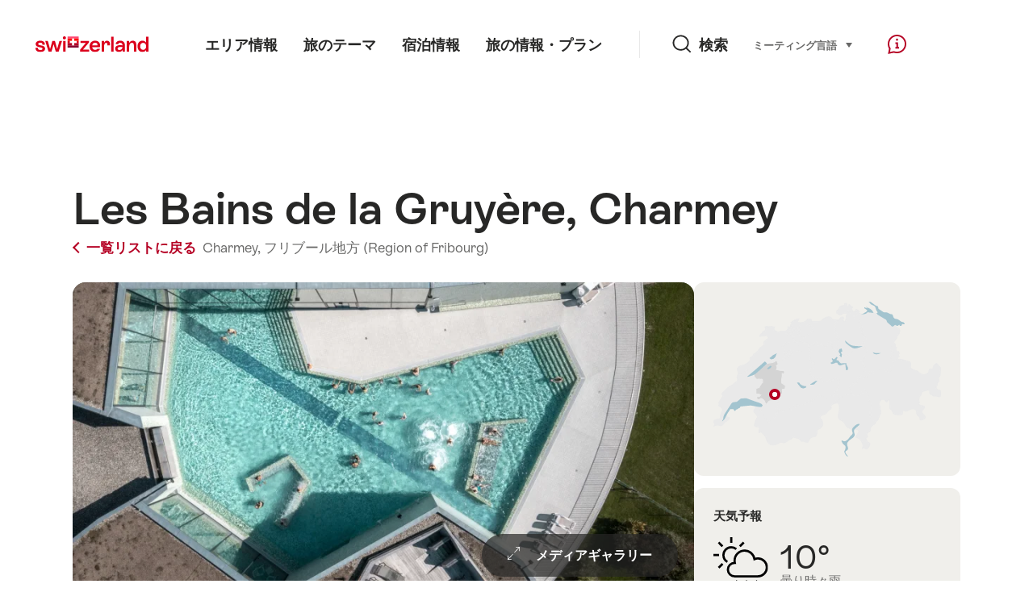

--- FILE ---
content_type: text/html;charset=UTF-8
request_url: https://sospo.myswitzerland.com/lakesides-swimming-pools-ja/les-bains-de-la-gruyere-charmey-1057/
body_size: 15740
content:
<!DOCTYPE html>
<html class="no-js" dir="ltr" itemscope lang="ja">
<head>
    <meta charset="utf-8">
    <meta content="width=device-width, initial-scale=1.0" name="viewport">
    <meta content="app-id=588419227" name="apple-itunes-app">
    <meta content="app-id=com.myswitzerland.familyapp&amp;hl=de" name="google-play-app">

    <!-- Google Tag Manager -->
    <script>
  (function(w, d, s, l, i) {
    w[l] = w[l] || [];w[l].push({
      'gtm.start' : new Date().getTime(),
      event : 'gtm.js'
    });
    var f = d.getElementsByTagName(s)[0],
      j = d.createElement(s),
      dl = l != 'dataLayer' ? '&l=' + l : '';
    j.async = true;
    j.src = 'https://www.googletagmanager.com/gtm.js?id=' + i + dl;f.parentNode.insertBefore(j, f);
  })(window, document, 'script', 'dataLayer', 'GTM-K3Q6QXG');
</script>
    <!-- End Google Tag Manager -->

    <meta content="/assets/img/graphics/mstile-310x310.png" name="msapplication-TileImage">
    <link href="/assets/img/graphics/favicon-16x16.png" rel="icon" sizes="16x16" type="image/png">
    <link href="/assets/img/graphics/favicon-32x32.png" rel="icon" sizes="32x32" type="image/png">
    <link href="/assets/img/graphics/favicon-96x96.png" rel="icon" sizes="96x96" type="image/png">
    <link href="/assets/img/graphics/android-icon-192x192.png" rel="icon" sizes="192x192" type="image/png">
    <link href="/assets/img/graphics/apple-touch-icon-180x180.png" rel="apple-touch-icon" sizes="180x180" type="image/png">
    <link as="font" crossorigin href="/assets/fonts/STAllegra-Semibold.woff2" rel="preload" type="font/woff2">
    <link as="font" crossorigin href="/assets/fonts/STAllegra-Regular.woff2" rel="preload" type="font/woff2">

    <title>Les Bains de la Gruyère, Charmey, Charmey: Water temperature &amp; weather | スイス政府観光局</title>
    <meta content="Current information on temperatures, prices, opening hours and infrastructure for Les Bains de la Gruyère, Charmey" name="description">

    
    <meta name="robots" content="index, follow">
    <!-- Open Graph data -->
    <meta content="article" property="og:type">
    <meta property="og:title">
    <meta content="Current information on temperatures, prices, opening hours and infrastructure for Les Bains de la Gruyère, Charmey" property="og:description">
    <!-- Schema.org markup for Google+ -->
    <meta itemprop="name">
    <meta content="Current information on temperatures, prices, opening hours and infrastructure for Les Bains de la Gruyère, Charmey" itemprop="description">
    <!-- Twitter Card data -->
    <meta content="summary" name="twitter:card">
    <meta name="twitter:title">
    <meta content="Current information on temperatures, prices, opening hours and infrastructure for Les Bains de la Gruyère, Charmey" name="twitter:description">

    <script id="svgicons-script">
  (function (url, revision) {
    var storage = window.localStorage || {};
    if (!storage.svgicons || storage.svgicons_revision != revision) {
      document.write('<link rel="preload as="image" data-revision="' + revision + '" href="' + url + '" id="svgicons">');
    } else {
      document.write('<meta name="svgicons" data-revision="' + revision + '" content="' + url + '" id="svgicons">');
    }
  })( "/assets/img/svg-sprite.svg", '394faaf041a0d50e82b4484d91e7cbd53792b4c9bf06cd4ddf13a7dc655d3065');

  // The revision (second parameter) should change whenever the svg sprite (json) changes.
  // e.g. you can use the modification timestamp of the json file.
</script>

    <script>
  window.app_config = {
    language: document.querySelector("html").getAttribute("lang"),
    assetsDirectory: "/assets",
    locale: {
      watchlist: {
        storage: "watchlist",
        defaultName: "",
        removed: "\u304A\u6C17\u306B\u5165\u308A\u306F\u524A\u9664\u3055\u308C\u307E\u3057\u305F"
      },
      autocomplete: {
        selected: "",
        complete: "\u3042\u306A\u305F\u306E\u9078\u629E: ${value}.",
        found: "",
        notfound: "\u9069\u5207\u306A\u63D0\u6848\u306F\u898B\u3064\u304B\u308A\u307E\u305B\u3093\u3067\u3057\u305F\u3002"
      },
      date: {
        "date-picker-instruction": "\u77E2\u5370\u30AD\u30FC\u3067\u65E5\u4ED8\u3092\u9078\u629E",
        firstDayOfWeek: 1,
        dateFormat: null,
        today: "Today",
        disabled: "\u5229\u7528\u3067\u304D\u307E\u305B\u3093\u3002",
        "prev-month": "\u4E00\u30F6\u6708\u5F8C",
        "next-month": "\u4E00\u30F6\u6708\u524D",
        months: [
          "\u4E00\u6708",
          "\u4E8C\u6708",
          "\u30DE\u30FC\u30C1",
          "April",
          "\u4E94\u6708",
          "\u516D\u6708",
          "\u4E03\u6708",
          "August",
          "\u4E5D\u6708",
          "\u516B\u6708",
          "\u5341\u4E00\u6708",
          "\u5341\u4E8C\u6708"
        ],
        monthsShort: [
          "Jan",
          "Feb",
          "\u30DE\u30FC\u30C1",
          "Apr",
          "May",
          "Jun",
          "Jul",
          "Aug",
          "Sep",
          "Oct",
          "\u5341\u4E00\u6708",
          "\u5341\u4E8C\u6708"
        ],
        weekdays: [
          "\u65E5\u66DC",
          "\u6708\u66DC",
          "\u706B\u66DC",
          "\u6C34\u66DC",
          "\u6728\u66DC",
          "\u91D1\u66DC",
          "\u571F\u66DC"
        ],
        weekdaysShort: [
          "\u65E5\u66DC",
          "\u6708\u66DC",
          "\u706B\u66DC",
          "\u6C34\u66DC",
          "\u6728\u66DC",
          "\u91D1\u66DC",
          "\u571F\u66DC"
        ]
      },
      formerrors: {
        required: "",
        email: "",
        url: "",
        tel: "{label}' \uFF1A\u6B63\u3057\u3044\u96FB\u8A71\u756A\u53F7\u3067\u306F\u3042\u308A\u307E\u305B\u3093\u3002\u534A\u89D2\u82F1\u6570\u3067\u5165\u529B\u304F\u3060\u3055\u3044\u3002",
        maxLength: "",
        minLength: "",
        equal: "",
        custom: ""
      },
      geolocation: {
        PERMISSION_DENIED: 'Der Benutzer hat die Ermittlung der Position nicht erlaubt.',
        POSITION_UNAVAILABLE: 'Die Position ist nicht verfügbar.',
        TIMEOUT: 'Das Zeitlimit für die Ermittlung der Position wurde überschritten.',
        UNKNOWN_ERROR: 'Unbekannter Fehler bei der Ermittlung der Position.'
      },
      map: {
        "copyright-swisstopo": "Geodaten © swisstopo"
      },
      weather: {
        w1: "\u6674\u308C",
        w2: "\u6674\u308C\u6642\u3005\u9727",
        w3: "\u66C7\u308A",
        w4: "\u66C7\u308A\u6642\u3005\u96E8",
        w5: "\u66C7\u308A\u6642\u3005\u96F7\u96E8",
        w6: "\u66C7\u308A\u6642\u3005\u96EA",
        w7: "\u66C7\u308A\u6642\u3005\u96F7\u96E8",
        w8: "\u66C7\u308A\u6642\u3005\u307F\u305E\u308C",
        w9: "\u66C7\u308A\u6642\u3005\u96F7\u96E8",
        w10: "\u6642\u3005\u66C7\u308A",
        w11: "\u6642\u3005\u66C7\u308A\u307E\u305F\u306F\u96E8",
        w12: "\u6642\u3005\u66C7\u308A\u307E\u305F\u306F\u96F7\u96E8",
        w13: "\u6642\u3005\u66C7\u308A\u307E\u305F\u306F\u96EA",
        w14: "\u6642\u3005\u66C7\u308A\u307E\u305F\u306F\u51AC\u5D50",
        w15: "\u6642\u3005\u66C7\u308A\u307E\u305F\u306F\u307F\u305E\u308C",
        w16: "\u6642\u3005\u66C7\u308A\u307E\u305F\u306F\u51AC\u5D50",
        w17: "\u9727",
        w18: "\u66C7\u308A",
        w19: "\u66C7\u308A",
        w20: "\u66C7\u308A\u307E\u305F\u306F\u96E8",
        w21: "\u66C7\u308A\u307E\u305F\u306F\u96EA",
        w22: "\u66C7\u308A\u307E\u305F\u306F\u307F\u305E\u308C",
        w23: "\u6FC0\u3057\u3044\u96E8",
        w24: "\u6FC0\u3057\u3044\u96EA",
        w25: "\u66C7\u308A\u307E\u305F\u306F\u5C0F\u96E8",
        w26: "\u66C7\u308A\u307E\u305F\u306F\u96F7\u96E8",
        w27: "\u66C7\u308A\u307E\u305F\u306F\u96EA",
        w28: "\u66C7\u308A\u307E\u305F\u306F\u51AC\u5D50",
        w29: "\u66C7\u308A\u307E\u305F\u306F\u307F\u305E\u308C",
        w30: "\u66C7\u308A\u307E\u305F\u306F\u51AC\u5D50"
      },
      overlay: {
        closeButton: 'Overlay schliessen',
        iframeNotAccessible: 'Dieses Element ist nicht barrierefrei zugänglich.'
      }
    },
    google: {
      maps: {
        key: "AIzaSyCYlPxaWedZYP-fURKWamK6rtJb24LIiCo"
      }
    },
    algolia: {
      app: "LMQVZQEU2J",
      key: "913f352bafbf1fcb6735609f39cc7399",
      index: "myst_ja",
      searchResultsUrl: "//www.myswitzerland.com/ja/search",
      facetTypes: {
        Accommodation: "Accommodation",
        Art: "\u30A2\u30FC\u30C8",
        Climate_Overview_Page: "\u6C17\u5019",
        Default_Page: "\u30DA\u30FC\u30B8",
        Event: "Event",
        Experience: "\u5229\u5BB3\u95A2\u4FC2",
        Finder_Page: "\u30D5\u30A3\u30EB\u30BF\u30FC\u30DA\u30FC\u30B8",
        Food: "\u30D5\u30FC\u30C9\uFF06\u30C9\u30EA\u30F3\u30AF",
        Form: "\u5F62\u614B",
        Home_Page: "\u30DB\u30FC\u30E0\u30DA\u30FC\u30B8",
        Info_Overview_Page: "\u3058\u3087\u3046\u307B\u3046\r\n",
        Info_Section_Page: "\u3058\u3087\u3046\u307B\u3046",
        Info: "Page",
        Landing_Page: "\u30DA\u30FC\u30B8",
        News: "\u30CB\u30E5\u30FC\u30B9",
        Offer: "\u7279\u5225\u5546\u54C1\u30FB\u30B5\u30FC\u30D3\u30B9",
        Organisation: "Organisation",
        Place: "\u573A\u6240",
        Planning_Information: "Planning Information",
        Recipe: "\u4F5C\u308A\u65B9",
        Restaurant: "\u98F2\u98DF\u5E97",
        Root_Page: "\u30DA\u30FC\u30B8",
        Route: "\u7D4C\u8DEF",
        Storytelling_Page: "Story",
        Touristic_Object_Overview_Page: "Touristic objects overview",
        Whitelabel_Page: "\u30D1\u30FC\u30C8\u30CA\u30FC",
      }
    },
    guidle: {
      apiPois: 'https://www.guidle.com/m_ekUNmn/Schweiz-Tourismus/Webcams/?language={lang}',
      apiDetail: 'https://www.guidle.com/m_ekUNmn/Schweiz-Tourismus/Webcams/?templateVariant=json&offerIds={id}&language={lang}',
      apiHistory: 'https://www.guidle.com/api/rest/2.0/webcam/historic-pictures/{id}'
    }
  }
</script>

<script async src="https://www.googletagservices.com/tag/js/gpt.js"></script>
    <script>
  if (window.matchMedia && window.matchMedia('(prefers-color-scheme: dark)').matches) {
    const darkStyles = "/assets/css/ui-dark.css?d673430d1f20ac2969c0355a760faf7121ac19427cb1d0f9dfcc641b0f7e230e";
    document.write(`<link href="${darkStyles}" rel="stylesheet">`);
  } else {
    const styles = "/assets/css/ui.css?ae9b86d705dfc488a6f403346e2bd218b37ba8e8604f86f4ab5a6a3c16706cdc";
    document.write(`<link href="${styles}" rel="stylesheet">`);
  }
</script>
<noscript>
    <link rel="stylesheet" href="/assets/css/ui.css?ae9b86d705dfc488a6f403346e2bd218b37ba8e8604f86f4ab5a6a3c16706cdc">
</noscript>

</head>

<body>
<noscript>
    <iframe src="https://www.googletagmanager.com/ns.html?id=GTM-K3Q6QXG" height="0" width="0" style="display:none;visibility:hidden"></iframe>
</noscript>

<div id="body">
    <header class="Header" data-js-autobreak="small" data-js-nav id="Header">
    <p aria-level="1" class="visuallyhidden" role="heading">myswitzerland.com に移動します。</p>
    <nav aria-describedby="Skiplinks--h2" class="Skiplinks" data-js-skiplinks id="Skiplinks">
        <h2 class="visuallyhidden" id="Skiplinks--h2">クイックナビゲーション</h2>
        <ul>
            <li><a accesskey="1" href="#main-content" title="[ALT + 1]">内容</a></li>
            <li><a accesskey="2" href="/" title="[ALT + 2]">ホームページ</a></li>
            <li><a accesskey="3" href="#headermainnav" title="[ALT + 3]">航法</a></li>
            <li><a accesskey="4" href="#TO_BE_DEFINED" title="[ALT + 4]">Sitemap</a></li>
            <li><a accesskey="5" aria-expanded="false" data-flyout='{"focusInside":"input"}' data-js-flyout href="#searchOverlay" title="[ALT + 5]">ダイレクト検索</a></li>
        </ul>
    </nav>

    <div class="Overlay is-collapsed" data-flyout='{"syncstate":{"html, body":"is-overlaid"},"openAnimated":true,"closeAnimated":true,"arrowElements":false,"history":"searchOverlay"}' id="searchOverlay">
        <button class="Overlay--close" data-flyout-el="close" type="button">
            <span class="visuallyhidden">ナビゲーションを閉じる</span>
        </button>
        <div class="Overlay--content">
            <div class="Search" data-imageconfig="w_{w},h_{h},c_fill,g_auto,f_auto,q_auto,e_sharpen:50/" data-imagepath="https://media.myswitzerland.com/image/fetch/" data-js-search data-minlength="2" data-path="https://www.myswitzerland.com/ja">
    <div class="js-search--app">
        <script type="application/json">
            {
                "searchLegend": "検索",
                "placeholder": "キーワードを入力",
                "searchButton": "検索",
                "resultsFound": "件",
                "showAll": "Show all",
                "showPage": "ページを表示する"
            }
        </script>
    </div>
</div>

        </div>
        <button class="FocusOnly" data-flyout-el="close" type="button">ナビゲーションを閉じる</button>
    </div>

    <div class="Header--nav is-hidden-mobilenav" data-js-autobreak="small">
        <div class="Header--nav--logo">
            <a class="HeaderLogo" href="//www.myswitzerland.com/ja/" id="headerlogo" title="MySwitzerland">
    <span class="HeaderLogo--picto Icon" data-picto="logo-switzerland-flag">
        <svg aria-hidden="true"><use xlink:href="#picto-logo-switzerland-flag"></use></svg>
    </span>
</a>


        </div>

        <div class="Header--navLeft">
            <div class="Header--nav--main ResponsiveHolder" data-js-responsive-content='{"target":"headermainnav","breakpoint":"tablet-portrait","type":"above"}'>
                <nav class="HeaderMainNav" id="headermainnav">
                    <h2 class="visuallyhidden">Main navigation</h2>
                    <ul class="HeaderMainNav--list">
                        <li><a class="HeaderMainNav--link" href="https://www.myswitzerland.com/ja/destinations/"> <span class="HeaderMainNav--link--text">エリア情報</span></a></li>
                        <li><a class="HeaderMainNav--link" href="https://www.myswitzerland.com/ja/interests/"> <span class="HeaderMainNav--link--text">旅のテーマ</span></a></li>
                        <li><a class="HeaderMainNav--link" href="https://www.myswitzerland.com/ja/accommodation/"> <span class="HeaderMainNav--link--text">宿泊情報</span></a></li>
                        <li><a class="HeaderMainNav--link" href="https://www.myswitzerland.com/ja/planning/"> <span class="HeaderMainNav--link--text">旅の情報・プラン</span></a></li>
                    </ul>
                </nav>
            </div>
        </div>
        <div class="Header--nav--services" data-hidden="true" data-js-collapsible='{"group":"subnav","syncstate":{".Header--nav":"is-servicenav-open"}}' id="headerservicenavcontainer">
            <h2 class="visuallyhidden">検索</h2>
            <a aria-expanded="false" class="HeaderSearch" data-flyout-target="searchOverlay" data-flyout='{"focusInside":"input"}' data-js-flyout href="#searchOverlay">
                <span class="Icon" data-picto="service-search">
                    <svg aria-hidden="true"><use xlink:href="#picto-service-search"></use></svg>
                </span>
                <span class="HeaderSearch--text">検索</span>
            </a>
        </div>
        <div class="Header--nav--meta ResponsiveHolder" data-js-responsive-content='{"target":"headermetanav","breakpoint":"tablet-portrait","type":"above"}'>
            <div class="HeaderMetaNav" id="headermetanav">
    <h2 class="visuallyhidden">言語、地域、重要なリンク</h2>
    <ul class="HeaderMetaNav--list">
        <li class="HeaderMetaNav--item">
            <a class="" href="https://www.myswitzerland.com/meetings/"> ミーティング </a>
        </li>

        <li class="HeaderMetaNav--item">
            <div class="Flyout HeaderMetaNav--languages bottom">
                <a href="#u86" class="Flyout--trigger" data-js-flyout="true" aria-controls="u86" aria-expanded="false">
                    <span class="Icon before inline" data-picto="globe">
                        <svg aria-hidden="true"><use xlink:href="#picto-globe"></use></svg>
                    </span>
                    言語
                    <span class="visuallyhidden">選択 (クリックして表示)</span>
                </a>
                <div class="Flyout--content is-collapsed" id="u86">
                    <div class="Flyout--content--inner" data-js-selfalign>
                        <div class="HeaderMetaNav--languages">
    <ul class="LinkList menu">
        
        <li>
            <a class="Link black small" href="https://sospo.myswitzerland.com/badewetter/les-bains-de-la-gruyere-charmey-1057/">Deutsch</a>
        </li>
        
        <li>
            <a class="Link black small" href="https://sospo.myswitzerland.com/lakesides-swimming-pools/les-bains-de-la-gruyere-charmey-1057/">English</a>
        </li>
        
        <li>
            <a class="Link black small" href="https://sospo.myswitzerland.com/meteo-des-plages/les-bains-de-la-gruyere-charmey-1057/">Français</a>
        </li>
        
        <li>
            <a class="Link black small" href="https://sospo.myswitzerland.com/temperature-balneari/les-bains-de-la-gruyere-charmey-1057/">Italiano</a>
        </li>
        
        <li>
            <a class="Link black small" href="https://sospo.myswitzerland.com/zonas-de-bano/les-bains-de-la-gruyere-charmey-1057/">Español</a>
        </li>
        
        <li>
            <a class="Link black small" href="https://sospo.myswitzerland.com/zwemweer/les-bains-de-la-gruyere-charmey-1057/">Nederlands</a>
        </li>
        
        <li>
            <a class="Link black small" href="https://sospo.myswitzerland.com/lakesides-swimming-pools-pt/les-bains-de-la-gruyere-charmey-1057/">Português</a>
        </li>
        
        <li>
            <a class="Link black small" href="https://sospo.myswitzerland.com/jeziora-baseny/les-bains-de-la-gruyere-charmey-1057/">Polski</a>
        </li>
        
        <li>
            <a class="Link black small" href="https://sospo.myswitzerland.com/lakesides-swimming-pools-ru/les-bains-de-la-gruyere-charmey-1057/">Русский</a>
        </li>
        
        <li>
            <a class="Link black small" href="https://sospo.myswitzerland.com/lakesides-swimming-pools-zh/les-bains-de-la-gruyere-charmey-1057/">中文简体</a>
        </li>
        
        <li>
            <a class="Link black small is-active" href="https://sospo.myswitzerland.com/lakesides-swimming-pools-ja/les-bains-de-la-gruyere-charmey-1057/">日本語</a>
        </li>
        
        <li>
            <a class="Link black small" href="https://sospo.myswitzerland.com/lakesides-swimming-pools-zo/les-bains-de-la-gruyere-charmey-1057/">中文繁体</a>
        </li>
        
        <li>
            <a class="Link black small" href="https://sospo.myswitzerland.com/lakesides-swimming-pools-ko/les-bains-de-la-gruyere-charmey-1057/">한국어</a>
        </li>
        
        <li>
            <a class="Link black small" href="https://sospo.myswitzerland.com/lakesides-swimming-pools-ar/les-bains-de-la-gruyere-charmey-1057/">العربية</a>
        </li>
    </ul>
</div>

                        
                        <button class="FocusOnly" data-flyout-el="close" type="button">近い言語</button>
                    </div>
                </div>
            </div>
        </li>
    </ul>
</div>

        </div>
        <nav class="HeaderServiceNav">
            <h2 class="visuallyhidden">Service Navigation</h2>
            <ul class="HeaderServiceNav--list">
                <li>
                    <a href="//help.myswitzerland.com/hc/" class="HeaderServiceNav--link" data-js-tooltip="bottom compact t-xxs t-red t-bold" title="ヘルプ＆コンタクト">
                        <span class="Icon red" data-picto="service-contact">
                            <svg aria-hidden="true"><use xlink:href="#picto-service-contact"></use></svg>
                        </span>
                        <span class="visuallyhidden">ヘルプ＆コンタクト</span>
                    </a>
                </li>
                <li class="is-visible-tablet-portrait">
                    <a href="" class="HeaderServiceNav--link" data-js-tooltip="bottom compact t-xxs t-red t-bold" title="辺り">
                        <span class="Icon red" data-picto="service-around-me">
                            <svg aria-hidden="true"><use xlink:href="#picto-service-around-me"></use></svg>
                        </span>
                        <span class="visuallyhidden">辺り</span>
                    </a>
                </li>
            </ul>
        </nav>
    </div>
    <div class="HeaderMobile" data-js-autobreak="small">
    <div class="HeaderMobile--header">
        <a class="HeaderLogo" href="//www.myswitzerland.com/ja/" id="headerlogo" title="MySwitzerland">
    <span class="HeaderLogo--picto Icon" data-picto="logo-switzerland-flag">
        <svg aria-hidden="true"><use xlink:href="#picto-logo-switzerland-flag"></use></svg>
    </span>
</a>



        <button aria-controls="mobilenav" aria-expanded="false" class="HeaderMobile--toggle" data-js-flyout>
            <span class="HeaderMobile--toggle--label"> メニュー <span class="visuallyhidden">ナビゲーションを開く</span>
            </span>
        </button>
    </div>
    <div class="HeaderMobile--nav is-collapsed" data-flyout='{"syncstate":{"#Header, html":"is-mobile-open"},"closeAnimated":true,"arrowElements":"[aria-controls], a[href]"}' id="mobilenav">
        <div class="HeaderMobile--nav--main">
            <div class="HeaderMobile--nav--head">
                <button class="HeaderMobile--nav--close" data-flyout-el="close">
                    <span class="visuallyhidden">ナビゲーションを閉じる</span>
                </button>
                <h2 class="visuallyhidden">検索</h2>
<a aria-expanded="false" class="HeaderSearch" data-flyout='{"focusInside":"input","syncstate":{".HeaderMobile--nav":"is-search-open"},"openAnimated":true,"closeAnimated":true}' data-js-flyout href="#searchOverlay">
    <span class="Icon" data-picto="service-search">
        <svg aria-hidden="true"><use xlink:href="#picto-service-search"></use></svg>
    </span>
    <span class="HeaderSearch--text">検索</span>
</a>

            </div>
            <div class="HeaderMobile--nav--body">
                <nav class="HeaderMobileMainNav">
                    <h2 class="visuallyhidden">Main navigation</h2>
                    <ul class="HeaderMobileMainNav--list">
                        <li><a class="HeaderMobileMainNav--link home" href="/">Home</a></li>
                        <li><a class="HeaderMobileMainNav--link" href="https://www.myswitzerland.com/ja/destinations/"> エリア情報 </a></li>
                        <li><a class="HeaderMobileMainNav--link" href="https://www.myswitzerland.com/ja/interests/"> 旅のテーマ </a></li>
                        <li><a class="HeaderMobileMainNav--link" href="https://www.myswitzerland.com/ja/accommodation/"> 宿泊情報 </a></li>
                        <li><a class="HeaderMobileMainNav--link" href="https://www.myswitzerland.com/ja/planning/"> 旅の情報・プラン </a></li>
                    </ul>
                </nav>
                <div class="ResponsiveHolder" data-js-responsive-content='{"target":"headermetanav","breakpoint":"tablet-portrait","type":"below"}'></div>
            </div>
            <div class="HeaderMobile--nav--foot">
                <div class="HeaderServiceNavMobile" data-js-headerservicenavmobile id="HeaderServiceNavMobile">
    <h2 class="visuallyhidden">Service Navigation</h2>
    <ul class="HeaderServiceNavMobile--list">
        <li>
            <a class="HeaderServiceNavMobile--item--link" data-js-headerservicenavmobile-el href="">
                <span class="Icon" data-picto="location">
                    <svg aria-hidden="true"><use xlink:href="#picto-location"></use></svg>
                </span>
                <span class="HeaderServiceNavMobile--item--link--text">地図</span>
            </a>
        </li>
        <li>
            <a class="HeaderServiceNavMobile--item--link" data-js-headerservicenavmobile-el href="">
                <span class="Icon" data-picto="service-contact">
                    <svg aria-hidden="true"><use xlink:href="#picto-service-contact"></use></svg>
                </span>
                <span class="HeaderServiceNavMobile--item--link--text">ヘルプ＆コンタクト</span>
            </a>
        </li>
    </ul>
</div>

            </div>
        </div>
        <div class="HeaderMobile--nav--sub ResponsiveHolder" data-js-responsive-content='{"target":"headersubnav","breakpoint":"tablet-portrait","type":"below"}'></div>
    </div>
</div>
    <div class="Header--background"></div>
</header>

    <div class="site-content" id="main-content" role="main">
        <div class="l-Gap l-SiteWidth none-down">
    <div class="PageHeader small">
        <div class="PageHeader--header">
            <h1 class="PageHeader--title">Les Bains de la Gruyère, Charmey</h1>
            <div class="PageHeader--meta">
                <a class="PageHeader--category" href="/lakesides-swimming-pools-ja/" title="一覧リストに戻る">
                    <span class="Icon before inline" data-icon="nav-back-mobile"></span> 一覧リストに戻る
                </a>
                <span class="PageHeader--info"> 
                    <a href="https://sospo.myswitzerland.com/lakesides-swimming-pools-ja/-/charmey/" title="Charmey">Charmey,</a>
                    <a href="https://sospo.myswitzerland.com/lakesides-swimming-pools-ja/-/-region-of-fribourg/" title="フリブール地方 (Region of Fribourg)">フリブール地方 (Region of Fribourg)</a>
                </span>
            </div>
        </div>
    </div>
</div>


        <div class="l-Gap none-down">
            <div class="l-PageGrid">
                <div class="l-PageGrid--inner">
                    <div class="l-PageGrid--main">

                        <div class="l-Gap l-SiteWidth s-down">
    
    <div class="PageHeader--image small">
        <div class="Media image" style="background-image:url(https://media.myswitzerland.com/image/fetch/w_6,h_4,c_lfill,g_auto,f_auto,q_80,fl_keep_iptc.keep_attribution/https://static.stnet.ch/sospo/images/1057/1985-o.jpg);padding-top:50%">
            <div data-js-parallax="{&quot;property&quot;:&quot;object-position&quot;,&quot;from&quot;:0,&quot;to&quot;:100,&quot;unity&quot;:&quot;%&quot;}"
                 style="background-image: url(https://media.myswitzerland.com/image/fetch/w_1240,h_680,c_lfill,g_auto,f_auto,q_80,fl_keep_iptc.keep_attribution/https://static.stnet.ch/sospo/images/1057/1985-o.jpg);padding-top: 50.0%;" data-sizes="https://media.myswitzerland.com/image/fetch/w_{w},h_{h},c_lfill,g_auto,f_auto,q_80,fl_keep_iptc.keep_attribution/https://static.stnet.ch/sospo/images/1057/1985-o.jpg 2400x1200"></div>
        </div>

        <button aria-controls="mediagallery" aria-expanded="false" class="PageHeader--gallerytoggle" data-js-gallerylink='{"index":0}' title="Show all media" type="button">
            <span class="PageHeader--gallerytoggle--label"> 
                <span class="Icon white" data-picto="imagegallerie"> 
                    <svg aria-hidden="true">
                        <use xlink:href="#picto-imagegallerie"></use>
                    </svg>
                </span> メディアギャラリー
            </span>
        </button>

    </div>
    <div class="PageHeader--summary">
        <section class="MobileSummary facts">
            <h2 id="u3" class="visuallyhidden"></h2>
            <ul aria-labelledby="u3" class="MobileSummary--bar">
                <li class="MobileSummary--section">
                    <div class="MobileSummary--info">
                        <div class="QuickFacts summary">
                            <div aria-hidden="true" class="QuickFacts--icon">
                                <span class="Icon" data-picto="weather">
                                    <svg aria-hidden="true"><use xlink:href="#picto-weather"></use></svg>
                                </span>
                            </div>
                            <ul class="QuickFacts--info">
                                <li class="QuickFacts--value">10°</li>
                            </ul>
                        </div>
                    </div>
                </li>
                <li class="MobileSummary--section">
                    
<div class="MobileSummary--info">
    
    
    <div class="QuickFacts summary">
        <ul class="QuickFacts--info">
            <li class="QuickFacts--value">34°/34°</li>
            <li class="QuickFacts--content">プールイン/アウト。</li>
        </ul>
    </div>
</div>
                </li>
            </ul>
        </section>
    </div>
</div>



                        ﻿<div class="l-Gap l-SiteWidth s-down">
    <section class="LeadText">
        <h2 class="visuallyhidden">Einleitung</h2>
        <div class="LeadText--lead">
            <div class="LeadText--text">
                <p>In the heart of the prealpes of Fribourg, in a natural and enchanting surrounding, enter the exclusive "Bains de la Gruyère". Massages, water-therapy, beauty  and poly-sensory treatments at a place where quality services, innovational design and high-end infrastructures take you on a exceptional aquatic journey.</p>
            </div>
        </div>
    </section>
</div>

                        <div class="ArticleSection" id="articlesection-u8">
    <div class="ArticleSection--header">
        <h2 class="ArticleSection--title"></h2>
        <button aria-controls="articlesection-u8-content" aria-expanded="false" class="ArticleSection--toggle" type="button">
            <span class="visuallyhidden">の内容を表示します。</span>
        </button>
    </div>
    <div class="ArticleSection--content" data-hidden="true" data-js-collapsible="articlesection-u8-section" id="articlesection-u8-content">
        <div class="ArticleSection--content--inner">
            <div class="l-Gap l-SiteWidth m-down small">
    <div data-js-weather="{&quot;rKey&quot;:823,&quot;type&quot;:&quot;forecast&quot;,&quot;relUrl&quot;:&quot;/assets/img/graphics/weather/&quot;,&quot;provider&quot;:&quot;https://cdn2.myswitzerland.com/meteo/transformed/resort_{rKey}.json&quot;,&quot;linkText&quot;:&quot;Meteo Switzerlandの詳細予測&quot;,&quot;genericText&quot;:&quot;Meteo Schweiz&quot;,&quot;genericLink&quot;:&quot;https://www.srf.ch/meteo&quot;}"></div>
</div>

        </div>
    </div>
</div>


                        
                            <div class="ArticleSection" id="articlesection-u9">
    <div class="ArticleSection--header" data-inpagenavigation-title="Preise">
        <h2 class="ArticleSection--title">料金</h2>
        <button aria-controls="articlesection-u9-content" aria-expanded="false" class="ArticleSection--toggle" type="button">
            <span class="visuallyhidden">料金の内容を表示します。</span>
        </button>
    </div>
    <div class="ArticleSection--content" data-hidden="true" data-js-collapsible="articlesection-u9-section" id="articlesection-u9-content">
        <div class="ArticleSection--content--inner">
            <div class="l-Gap l-SiteWidth none-down">
                <div class="KeyValueList evenColumns">
                    <table data-js-autobreak="reset">
                        <caption>
                            <span class="visuallyhidden">Key Value List</span>
                        </caption>
                        <tbody>
                            <tr>
                                <th scope="row">子供たち</th>
                                <td>14.&mdash;</td>
                            </tr>
                            <tr>
                                <th scope="row">学生</th>
                                <td>22.&mdash;</td>
                            </tr>
                            <tr>
                                <th scope="row">大人</th>
                                <td>25.&mdash;</td>
                            </tr>
                            <tr>
                                <th scope="row">バリアフリー</th>
                                <td>22.&mdash;</td>
                            </tr>
                            
                        </tbody>
                    </table>
                    
                </div>
            </div>
        </div>
    </div>
</div>

                        
                        
                        
                            <div class="ArticleSection" id="articlesection-u15">
    <div class="ArticleSection--header" data-inpagenavigation-title="施設情報">
        <h2 class="ArticleSection--title">施設情報</h2>
        <button aria-controls="articlesection-u15-content" aria-expanded="false" class="ArticleSection--toggle" type="button">
            <span class="visuallyhidden">施設情報の内容を表示します。</span>
        </button>
    </div>
    <div class="ArticleSection--content" data-hidden="true" data-js-collapsible="articlesection-u15-section" id="articlesection-u15-content">
        <div class="ArticleSection--content--inner">
            <div class="l-Gap l-SiteWidth none-down">
                <div class="SummaryAccordion2Section">
                    <article class="SummaryAccordion2">
    <div class="SummaryAccordion2--inner">
        <div class="SummaryAccordion2--header">
            <div class="SummaryAccordion2--header--inner">
                <h3 class="SummaryAccordion2--title">種類</h3>
                <button aria-controls="u11-content" aria-expanded="false" class="SummaryAccordion2--toggle" type="button">
                    <span class="visuallyhidden">種類の内容を表示します。</span>
                </button>
                <div class="SummaryAccordion2--summary hide-expanded">屋外プール</div>
            </div>
        </div>
        <div class="SummaryAccordion2--content" data-hidden="true" data-js-collapsible="u11-card" id="u11-content">
            <div class="SummaryAccordion2--content--inner">
                <div class="l-Gap none-down">
                    <ul class="FeatureTags">
                        
                        <li class="FeatureTag">屋外プール</li>
                        
                        
                        
                        
                    </ul>
                </div>
            </div>
        </div>
    </div>
</article>

                    <article class="SummaryAccordion2">
    <div class="SummaryAccordion2--inner">
        <div class="SummaryAccordion2--header">
            <div class="SummaryAccordion2--header--inner">
                <h3 class="SummaryAccordion2--title">プール（数）：2</h3>
                
                <button aria-controls="u12-content" aria-expanded="false" class="SummaryAccordion2--toggle" type="button">
                    <span class="visuallyhidden">プール（数）：2の内容を表示します。 </span> 
                    
                </button>
            </div>
        </div>
        <div class="SummaryAccordion2--content" data-hidden="true" data-js-collapsible="u12-card" id="u12-content">
            <div class="SummaryAccordion2--content--inner">
                <div class="KeyValueList evenColumns">
                    <table data-js-autobreak="reset">
                        <caption>
                            <span class="visuallyhidden">Key Value List</span>
                        </caption>
                        <tbody>
                            
                            
                            <tr>
                                <th scope="row">子供用ビニールプール:</th>
                                <td>1</td>
                            </tr>
                        </tbody>
                    </table>
                </div>
                <div class="l-Gap none-down">
                    <ul class="FeatureTags">
                        
                        
                        
                        
                        
                        
                        
                        
                        
                        
                        
                        
                        <li class="FeatureTag">サウナ</li>
                        
                    </ul>
                </div>
            </div>
        </div>
    </div>
</article>

                    

                    

                </div>
            </div>
        </div>
    </div>
</div>

                        
                        
                            <div class="ArticleSection" id="articlesection-u16">
    <div class="ArticleSection--header" data-inpagenavigation-title="設備・サービス">
        <h2 class="ArticleSection--title">設備・サービス</h2>
        <button aria-controls="articlesection-u16-content" aria-expanded="false" class="ArticleSection--toggle" type="button">
            <span class="visuallyhidden">設備・サービスの内容を表示します。 </span>
        </button>
    </div>
    <div class="ArticleSection--content" data-hidden="true" data-js-collapsible="articlesection-u16-section" id="articlesection-u16-content">
        <div class="ArticleSection--content--inner">
            

            <div class="l-Gap l-SiteWidth">
    <div class="ArticleSubSection">
        <h3 class="ArticleSubSection--title">食事場所</h3>
        <div class="ArticleSubSection--content">
            <div class="l-Gap l-SiteWidth none-down">
                <ul class="FeatureTags">
                    <li class="FeatureTag">レストラン</li>
                    
                    
                    
                    
                </ul>
            </div>
        </div>
    </div>
</div>

            <div class="l-Gap l-SiteWidth">
    <div class="ArticleSubSection">
        <h3 class="ArticleSubSection--title">着替え用設備</h3>
        <div class="ArticleSubSection--content">
            <!-- Begin: components/content/FeatureTags/FeatureTags -->
            <!-- Default gap: none, small: s, here: none -->
            <div class="l-Gap l-SiteWidth none-down">
                <ul class="FeatureTags">
                    <li class="FeatureTag">更衣室</li>
                    <li class="FeatureTag">ロッカー</li>
                    
                </ul>
            </div>
            <!-- End: components/content/FeatureTags/FeatureTags -->
        </div>
    </div>
</div>

            <div class="l-Gap l-SiteWidth">
    <div class="ArticleSubSection">
        <h3 class="ArticleSubSection--title">レンタル</h3>
        <div class="ArticleSubSection--content">
            <!-- Begin: components/content/FeatureTags/FeatureTags -->
            <!-- Default gap: none, small: s, here: none -->
            <div class="l-Gap l-SiteWidth none-down">
                <ul class="FeatureTags">
                    
                    
                    
                    <li class="FeatureTag">ロッカー</li>
                    
                    
                </ul>
            </div>
            <!-- End: components/content/FeatureTags/FeatureTags -->
        </div>
    </div>
</div>

            <div class="l-Gap l-SiteWidth">
    <div class="ArticleSubSection">
        <h3 class="ArticleSubSection--title">その他</h3>
        <div class="ArticleSubSection--content">
            <div class="l-Gap l-SiteWidth none-down">
                <ul class="FeatureTags">
                    
                    
                    
                    <li class="FeatureTag">日光浴エリア</li>
                    
                    
                    
                    
                    
                    <li class="FeatureTag">リラクゼーションルーム</li>
                    <li class="FeatureTag">シャワー</li>
                    
                </ul>
            </div>
        </div>
    </div>
</div>

        </div>
    </div>
</div>
                        
                        <div class="ArticleSection" id="articlesection-u17">
    <div class="ArticleSection--header" data-inpagenavigation-title="Kontakt">
        <h2 class="ArticleSection--title">コンタクト</h2>
        <button aria-controls="articlesection-u17-content" aria-expanded="false" class="ArticleSection--toggle" type="button">
            <span class="visuallyhidden">コンタクトの内容を表示します。 </span>
        </button>
    </div>
    <div class="ArticleSection--content" data-hidden="true" data-js-collapsible="articlesection-u17-section" id="articlesection-u17-content">
        <div class="ArticleSection--content--inner">
            <div class="l-Gap l-SiteWidth s-down">
                <div class="richtext">
                    <p class="l-Gap em-down">
                        Les Bains de Charmey en Gruyère <br> 
                        <span>Gros-Plan 30<br /></span> 
                        <span>1637 Charmey</span>
                    </p>
                    <p>
                        <span>+41 (0)26 927 67 77<br /></span> 
                        <span>
                            <a href="mailto:reservation@bainsdelagruyere.ch" class="Link icon-after">reservation@bainsdelagruyere.ch
                                <span class="Icon after" data-icon="link-external"></span>
                            </a><br />
                        </span> 
                        <span>
                            <a href="http://www.bainsdelagruyere.ch" target="_blank" class="Link icon-after">www.bainsdelagruyere.ch 
                            <span class="Icon after" data-icon="link-external"></span></a>
                        </span>
                    </p>
                </div>
            </div>
        </div>
    </div>
</div>

                        <div class="ArticleSection plain" id="articlesection-u19">
    <div class="ArticleSection--content">
        <div class="ArticleSection--content--inner">
            <!-- Default gap: s, small: s, here: s -->
            <div class="em-up l-Gap l-SiteWidth s-down">
                <div class="richtext t-regular t-xxs">
                    <p>※情報は現地観光局・施設によって提供・更新されています。天気情報はスイス国営放送「天気予報」 SRF Meteoの情報を表示。水温はwiewarm.chのデータを使用しています。</p>
                </div>
            </div>
        </div>
    </div>
</div>

                    </div>
                    <div class="l-PageGrid--aside" data-js-aside>
                        <div class="l-PageGrid--aside--content" data-js-aside-content>
                            <div class="Summary">
    <h2 class="visuallyhidden">??detail_summary_ja??</h2>
    <div class="Summary--item">
        <div class="SidebarWidget">
    <div class="SidebarWidget--body">
        <div class="MapWidget" data-js-mapwidget>
            <h3 class="visuallyhidden">??detail_map_ja??</h3>
            <div class="MapWidget--map">
                <div class="MapWidget--mapLayer">
                    <div class="AreaMap flat" data-js-areamap='{&quot;selectedArea&quot;:&quot;013&quot;,&quot;areas&quot;:null,&quot;routeLocations&quot;:null}'>
                        <div class="LazyContent"
                             data-lazycontent="/assets/img/graphics/areamap.svg">
                            <img alt="Übersichtskarte (wird geladen)" class="AreaMap--preview" src="/assets/img/graphics/areamap-preview.png" style="width:100%">
                        </div>
                        <div class="AreaMap--locationLayer">
                            <div class="AreaMap--location" style="left:26.802721088435376%;top:60.0%;" data-region="Charmey">
                                <button class="customTrigger" data-js-tooltip="true" type="button" aria-describedby="tooltip_u1">
                                    <span class="js-areaMapMarker AreaMap--prominentMarker"></span>
                                </button>
                                <div class="Tooltip--hidden" id="tooltip_u1">
                                    <div class="t-base t-bold">Charmey</div>
                                    <div class="t-xs">Charmey</div>
                                </div>
                            </div>
                        </div>
                        <a class="AreaMap--link" href="https://maps.apple.com/?q=46.6199972366716790000,7.1599902820030978000" target="_blank" title="地図表示">地図表示</a>
                    </div>
                </div>
            </div>
        </div>
        <a href="https://maps.apple.com/?q=46.6199972366716790000,7.1599902820030978000" target="_blank" class="Link list MapWidget--link is-visible-mobile">地図表示 </a>
    </div>
</div>

    </div>
    <div class="Summary--item">
        <div class="SidebarWidget">
    <h3 class="SidebarWidget--title">天気予報</h3>
    <div class="SidebarWidget--body">
        <div class="QuickFactsWidget">
            <div class="QuickFacts large">
                <div aria-hidden="true" class="QuickFacts--icon">
                    <img src="/assets/img/graphics/weather/04.svg" alt=""/>
                </div>
                <ul class="QuickFacts--info">
                    <li class="QuickFacts--value">10°</li>
                    <li class="QuickFacts--content">曇り時々雨</li>
                </ul>
            </div>
            <div class="QuickFactsWidget--additional">
                
                <div class="QuickFactsWidget--item">
                    <div class="QuickFactsWidget--inner">
                        <div class="QuickFacts">
                            <ul class="QuickFacts--info">
                                <li class="QuickFacts--value">34°</li>
                                <li class="QuickFacts--content">屋外プール</li>
                            </ul>
                        </div>
                    </div>
                </div>
                
                
            </div>
            <div class="QuickFactsWidget--info is-open">
                更新日: 08.05.2013, 15:48
            </div>
        </div>
    </div>
</div>
    </div>
</div>

                        </div>
                    </div>
                </div>
            </div>
        </div>

        <div class="l-Gap l-down s-up">
    <div class="l-HiddenOverflow">
        <div class="Advertisement default">
            <div class="Advertisement--layout"><div class="Advertisement--width">
    <h3 class="Advertisement--title">Advertisement</h3>
    <div class="Advertisement--box">
        <!-- Google Ad Manager -->
        <script>
            var googletag = googletag || {};
            googletag.cmd = googletag.cmd || [];
            googletag.cmd.push(function() {
                var responsiveMapping = googletag.sizeMapping()
                    .addSize([ 750, 0 ], [ [ 994, 250 ], [ 994, 118 ], [ 728, 90 ] ]) // Desktop
                    .addSize([ 0, 0 ], [ [ 320, 100 ], [ 320, 50 ] ]) // Mobile
                    .build();
                googletag.defineSlot('/18039417/MySwitzerland_Board', [ [ 320, 50 ], [ 728, 90 ], [ 320, 100 ], [ 994, 118 ], [ 994, 250 ] ], 'div-gpt-ad-1547208531910-0')
                    .defineSizeMapping(responsiveMapping).setCollapseEmptyDiv(true).addService(googletag.pubads())
                    .setTargeting("url", "/sospo/lakesides-swimming-pools-ja")
                    .setTargeting("pageID", "2E2D4D4D-9E1D-4183-A70D-E8A2B8F2349F");
                googletag.enableServices();
            });
        </script>
        <div id="div-gpt-ad-1547208531910-0">
            <script>
                googletag.cmd.push(function() {
                    googletag.display('div-gpt-ad-1547208531910-0');
                });
            </script>
        </div>
    </div>
</div>
</div>
        </div>
    </div>
</div>


        ﻿<div class="RelatedSection">
    <div class="l-Gap m-up none-down">
        <div class="l-Gap l-SiteWidth l-down">
    <div class="SectionTitle inline" data-inpagenavigation-title="Informationen">
        <h2 class="SectionTitle--title">
            <span>リゾート情報:</span>
            <a href="https://www.myswitzerland.com/ja/destinations/charmey/" target="_blank">Charmey</a>
        </h2>
    </div>
    <ul class="CardTeaserSection">
        <li>
            <article class="CardTeaser">
    <div class="CardTeaser--inner">
        <div class="CardTeaser--header">
            <div class="CardTeaser--image">
                <img alt="" src="/dummy/pictos/kontakt.svg">
            </div>
            <h3 class="CardTeaser--title">観光局</h3>
            <button aria-controls="u39-content" aria-expanded="false" class="CardTeaser--toggle" type="button">
                <span class="visuallyhidden">観光局</span>
            </button>
        </div>
        <div class="CardTeaser--content" data-hidden="true" data-js-collapsible="u39-card" id="u39-content">
            <div class="CardTeaser--text">
            
                <p>
                    <strong class="t-dark t-bold">La Gruyère Tourisme – Office du tourisme de Charmey</strong> <br /> 
                    <span>Les Charrières 3 <br /></span>
                    <span>1637 Charmey (Gruyère) <br /></span> 
                    <span>P +41 26 919 85 00 <br /></span>
                    
                    <span><a href="mailto:charmey@la-gruyere.ch">charmey@la-gruyere.ch</a> <br /></span>
                    <span><a href="https://fribourg.ch/fr/la-gruyere/charmey/" target="_blank">https://fribourg.ch/fr/la-gruyere/charmey/</a></span>
                </p>
            </div>
        </div>
    </div>
</article> 

        </li>
        <li> 
            <article class="CardTeaser">
    <div class="CardTeaser--inner">
        <div class="CardTeaser--header">
            <div class="CardTeaser--image">
                <img alt="" src="/dummy/pictos/transport.svg">
            </div>
            <h3 class="CardTeaser--title">アクセス</h3>
            <button aria-controls="u40-content" aria-expanded="false" class="CardTeaser--toggle" type="button">
                <span class="visuallyhidden">
                    アクセス
                </span>
            </button>
        </div>
        <div class="CardTeaser--content" data-hidden="true" data-js-collapsible="u40-card" id="u40-content">
            <div class="CardTeaser--text">
                <ul class="LinkList">
                    
                    <li class="LinkList--item">
                        公共交通：: 利用可, 500&nbsp;m
                    </li>
                    <li class="LinkList--item">
                        <a href="https://www.sbb.ch/en/buying/pages/fahrplan/fahrplan.xhtml?nach=Charmey" class="Link list LinkList--item--link" target="_blank">オンライン時刻表（英語） </a>
                    </li>
                </ul>
            </div>
        </div>
    </div>
</article> 

        </li>
        <li>
            <article class="CardTeaser">
    <div class="CardTeaser--inner">
        <div class="CardTeaser--header">
            <div class="CardTeaser--image">
                <img alt="" src="/dummy/pictos/uebernachtungen.svg">
            </div>
            <h3 class="CardTeaser--title">Accommodation</h3>
            <button aria-controls="u41-content" aria-expanded="false" class="CardTeaser--toggle" type="button">
                <span class="visuallyhidden">
                    Accommodation
                </span>
            </button>
        </div>
        <div class="CardTeaser--content" data-hidden="true" data-js-collapsible="u41-card" id="u41-content">
            <div class="CardTeaser--text">
                <ul class="LinkList">
                    <li class="LinkList--item">
                        <a href="https://www.myswitzerland.com/ja/accommodations/hotels-search/-/charmey/" target="_blank" class="Link list LinkList--item--link">Book hotel </a>
                    </li>
                    <li class="LinkList--item">
                        <a href="https://chalet.myswitzerland.com/holiday-rentals_ja/charmey/" target="_blank" class="Link list LinkList--item--link">Holiday appartments in Charmey </a>
                    </li>
                    <li class="LinkList--item">
                        <a href="https://www.myswitzerland.com/ja/accommodations/other-types-of-accommodations/group-houses-search/-/charmey/" target="_blank" class="Link list LinkList--item--link">Group houses groups.swiss </a>
                    </li>
                    <li class="LinkList--item">
                        <a href="https://www.myswitzerland.com/en/accommodations/other-types-of-accommodations/campings-search/-/charmey/" target="_blank" class="Link list LinkList--item--link">キャンプ場 </a>
                    </li>
                    <li class="LinkList--item">
                        <a href="https://www.myswitzerland.com/en-ch/accommodations/other-types-of-accommodations/bed-and-breakfast-search/-/charmey/" target="_blank" class="Link list LinkList--item--link">ベッド＆ブレックファースト </a>
                    </li>
                </ul>
            </div>
        </div>
    </div>
</article> 

        </li>
        <li>
            <article class="CardTeaser">
    <div class="CardTeaser--inner">
        <div class="CardTeaser--header">
            <div class="CardTeaser--image">
                <img alt="" src="/dummy/pictos/broschure.svg">
            </div>
            <h3 class="CardTeaser--title">エリア情報</h3>
            <button aria-controls="u44-content" aria-expanded="false" class="CardTeaser--toggle" type="button">
                <span class="visuallyhidden">
                    エリア情報
                </span>
            </button>
        </div>
        <div class="CardTeaser--content" data-hidden="true" data-js-collapsible="u44-card" id="u44-content">
            <div class="CardTeaser--text">
                <ul class="LinkList">
                    <li class="LinkList--item">
                        <a href="https://www.myswitzerland.com/ja/experiences/events/events-search/-/charmey/" class="Link list LinkList--item--link" target="_blank">Events in Charmey </a>
                    </li>
                </ul>
            </div>
        </div>
    </div>
</article> 

        </li>
    </ul>
</div>

    </div>
</div>


        
        
            <div data-id="mediagallery" data-js-mediagallery="vue" id="mediagallery">
    <script type="text/json">
        {
  "items": [
    {
      "title": "Bilder",
      "type": "image",
      "src": "https://static.stnet.ch/sospo/images/1057/1985-o.jpg",
      "previewImage": null,
      "caption": null,
      "icon": null
    },
    {
      "title": "Bilder",
      "type": "image",
      "src": "https://static.stnet.ch/sospo/images/1057/1986-o.jpg",
      "previewImage": null,
      "caption": null,
      "icon": null
    },
    {
      "title": "Bilder",
      "type": "image",
      "src": "https://static.stnet.ch/sospo/images/1057/1987-o.jpg",
      "previewImage": null,
      "caption": null,
      "icon": null
    },
    {
      "title": "Bilder",
      "type": "image",
      "src": "https://static.stnet.ch/sospo/images/1057/1988-o.jpg",
      "previewImage": null,
      "caption": null,
      "icon": null
    },
    {
      "title": "Bilder",
      "type": "image",
      "src": "https://static.stnet.ch/sospo/images/1057/1989-o.jpg",
      "previewImage": null,
      "caption": null,
      "icon": null
    },
    {
      "title": "Bilder",
      "type": "image",
      "src": "https://static.stnet.ch/sospo/images/1057/1990-o.jpg",
      "previewImage": null,
      "caption": null,
      "icon": null
    },
    {
      "title": "Bilder",
      "type": "image",
      "src": "https://static.stnet.ch/sospo/images/1057/1991-o.jpg",
      "previewImage": null,
      "caption": null,
      "icon": null
    }
  ],
  "i18n": {
    "prev_slide": "Vorherigen Inhalt anzeigen",
    "screenreader_instructions": "screenreader_instructions",
    "next_slide": "Nächsten Inhalt anzeigen",
    "next_thumbs": "Nächsten Inhalt anzeigen",
    "open_more_in_gallery": "open_more_in_gallery",
    "prev_thumbs": "Vorherigen Inhalt anzeigen",
    "index": "mediagallery_index",
    "title": "Mediengalerie",
    "open_remaining_in_gallery": "open_remaining_in_gallery",
    "loading": "loading",
    "close": "Mediengalerie schliessen",
    "open_in_gallery": "open_in_gallery"
  }
}
    </script>
</div>

        

        <footer class="Footer" role="contentinfo">
    <p aria-level="1" class="visuallyhidden" role="heading">Footer</p>

    <div class="Footer--search"><h2 class="visuallyhidden">検索</h2>
<a aria-expanded="false" class="HeaderSearch" data-flyout='{"focusInside":"input","syncstate":{".HeaderMobile--nav":"is-search-open"},"openAnimated":true,"closeAnimated":true}' data-js-flyout href="#searchOverlay">
    <span class="Icon" data-picto="service-search">
        <svg aria-hidden="true"><use xlink:href="#picto-service-search"></use></svg>
    </span>
    <span class="HeaderSearch--text">検索</span>
</a>
</div>
    <div class="Footer--quicklinks">
        <div class="Footer--row">
            <div class="Footer--column">
                <h2 class="Footer--quicklinks--title">
                    Legal information
                    <button aria-controls="footer-quicklinks-0" aria-expanded="false" class="Footer--toggle" type="button">
                            <span class="visuallyhidden">

                            </span>
                    </button>
                </h2>
                <div class="Footer--collapsible" data-hidden="true" data-js-collapsible="u1-card-0" id="footer-quicklinks-0">
                    <div class="Footer--collapsible--inner">
                        <ul class="Footer--quicklinks--list">
                            <li>
                                <a class="Footer--quicklinks--link" href="https://www.myswitzerland.com/en/planning/about-switzerland/terms-of-use">
                                    Terms of use
                                </a>
                            </li>
                            <li>
                                <a class="Footer--quicklinks--link" href="https://www.myswitzerland.com/en/planning/about-switzerland/data-protection">
                                    Data protection &amp; privacy
                                </a>
                            </li>
                            <li>
                                <a class="Footer--quicklinks--link" href="https://www.myswitzerland.com/en/planning/about-switzerland/cookies">
                                    Cookies
                                </a>
                            </li>
                            <li>
                                <a class="Footer--quicklinks--link" href="https://www.myswitzerland.com/en/planning/about-switzerland/imprint">
                                    Imprint
                                </a>
                            </li>
                        </ul>
                    </div>
                </div>
            </div>
            <div class="Footer--column">
                <h2 class="Footer--quicklinks--title">
                    More Pages
                    <button aria-controls="footer-quicklinks-1" aria-expanded="false" class="Footer--toggle" type="button">
                            <span class="visuallyhidden">

                            </span>
                    </button>
                </h2>
                <div class="Footer--collapsible" data-hidden="true" data-js-collapsible="u1-card-1" id="footer-quicklinks-1">
                    <div class="Footer--collapsible--inner">
                        <ul class="Footer--quicklinks--list">
                            <li>
                                <a class="Footer--quicklinks--link" href="https://www.myswitzerland.com/en/planning/about-switzerland/mobile-apps">
                                    Apps
                                </a>
                            </li>
                            <li>
                                <a class="Footer--quicklinks--link" href="https://www.myswitzerland.com/en/planning/about-switzerland/partners">
                                    Partners
                                </a>
                            </li>
                        </ul>
                    </div>
                </div>
            </div>
            <div class="Footer--column">
                <h2 class="Footer--quicklinks--title">
                    Contact
                    <button aria-controls="footer-quicklinks-2" aria-expanded="false" class="Footer--toggle" type="button">
                            <span class="visuallyhidden">

                            </span>
                    </button>
                </h2>
                <div class="Footer--collapsible" data-hidden="true" data-js-collapsible="u1-card-2" id="footer-quicklinks-2">
                    <div class="Footer--collapsible--inner">
                        <ul class="Footer--quicklinks--list">
                            <li>
                                <a class="Footer--quicklinks--link" href="https://www.myswitzerland.com/en/planning/about-switzerland/address">
                                    Address
                                </a>
                            </li>
                        </ul>
                    </div>
                </div>
            </div>
        </div>
    </div>
    <div class="Footer--additional">
        <div class="Footer--row">
            <div class="Footer--column">
                <h2 class="Footer--additional--title">
                    Newsletter
                    <button aria-controls="u1-newsletter-block" aria-expanded="false" class="Footer--toggle" type="button">
                        <span class="visuallyhidden">
                            Show Register Newsletter
                        </span>
                    </button>
                </h2>
                <div class="Footer--collapsible" data-hidden="true" data-js-collapsible="u1-card-newsletter-block" id="u1-newsletter-block">
                    <div class="Footer--collapsible--inner">
                        <div class="em-down l-Gap">
                            <a class="Button small" href="https://www.myswitzerland.com/newsletter" target="_blank" rel="noopener">
                                    <span class="Icon white" data-picto="contact">
                                        <svg aria-hidden="true"><use xlink:href="#picto-contact"></use></svg>
                                    </span>
                                Register for newsletter
                                <span class="visuallyhidden">Subscribe</span>
                            </a>
                        </div>
                    </div>
                </div>
            </div>
            <div class="Footer--column">
                <h2 class="Footer--additional--title socialmedia">
                    Follow us
                </h2>
                <ul class="Footer--socialmedia--list">
                    <li class="Footer--socialmedia--item">
                        <a class="Footer--socialmedia--link" href="https://www.facebook.com/MySwitzerland" target="_blank" rel="noopener">
                            <span class="visuallyhidden">Facebook</span>
                            <span class="Icon" data-picto="footer-facebook">
                                <svg aria-hidden="true"><use xlink:href="#picto-footer-facebook"></use></svg>
                            </span>
                        </a>
                    </li>
                    <li class="Footer--socialmedia--item">
                        <a class="Footer--socialmedia--link" href="https://www.instagram.com/myswitzerland/" target="_blank" rel="noopener">
                            <span class="visuallyhidden">Instagram</span>
                            <span class="Icon" data-picto="footer-instagram">
                                <svg aria-hidden="true"><use xlink:href="#picto-footer-instagram"></use></svg>
                            </span>
                        </a>
                    </li>
                    <li class="Footer--socialmedia--item">
                        <a class="Footer--socialmedia--link" href="https://www.linkedin.com/company/26299?trk=tyah" target="_blank" rel="noopener">
                            <span class="visuallyhidden">LinkedIn</span>
                            <span class="Icon" data-picto="footer-linkedin">
                                <svg aria-hidden="true"><use xlink:href="#picto-footer-linkedin"></use></svg>
                            </span>
                        </a>
                    </li>
                    <li class="Footer--socialmedia--item">
                        <a class="Footer--socialmedia--link" href="https://www.pinterest.ch/myswitzerland/" target="_blank" rel="noopener">
                            <span class="visuallyhidden">Pintrest</span>
                            <span class="Icon" data-picto="footer-pinterest">
                                <svg aria-hidden="true"><use xlink:href="#picto-footer-pinterest"></use></svg>
                            </span>
                        </a>
                    </li>
                    <li class="Footer--socialmedia--item">
                        <a class="Footer--socialmedia--link" href="https://www.youtube.com/myswitzerland" target="_blank" rel="noopener">
                            <span class="visuallyhidden">YouTube</span>
                            <span class="Icon" data-picto="footer-youtube">
                                <svg aria-hidden="true"><use xlink:href="#picto-footer-youtube"></use></svg>
                            </span>
                        </a>
                    </li>
                </ul>
            </div>
        </div>
    </div>
    <div class="Footer--sub">
        <div class="Footer--awards">
            <h2 class="visuallyhidden">
                Awards
            </h2>
            <ul class="Footer--awards--list">
                <li>
                    <a class="Footer--awards--link">
                        <img alt="Grand Tour of Switzerland" src="/assets/img/graphics/grand-tour.png">
                    </a>
                </li>
                <li>
                    <a class="Footer--awards--link">
                        <img alt="Best of Swiss Web 2017 Creation Gold" src="/assets/img/graphics/bosw-creation-gold-2017.png">
                    </a>
                </li>
                <li>
                    <a class="Footer--awards--link">
                        <img alt="Best of Swiss Web 2017 Mobile Gold" src="/assets/img/graphics/bosw-mobile-gold-2017.png">
                    </a>
                </li>
                <li>
                    <a class="Footer--awards--link">
                        <img alt="Best of Swiss Web 2017 Public Affairs" src="/assets/img/graphics/bosw-public-affairs-silver-2017.png">
                    </a>
                </li>
            </ul>
        </div>
        <div class="Footer--copy">
            <h2 class="visuallyhidden">
                More links
            </h2>
            <div class="Footer--copy--links">
                <div class="Footer--copy--text">
                    © <span>2026</span> Switzerland Tourism
                </div>
                <ul class="Footer--copy--list">
                </ul>
            </div>
            <div class="Footer--copy--languages">
                <span class="Footer--copy--languages--label">言語</span>
                <div class="Flyout top">
                    <a href="#LanguagesMetaNavigation-A6758749248240E3BFF54286CD5C07A4-footer" class="Flyout--trigger " data-js-flyout="true" aria-controls="LanguagesMetaNavigation-A6758749248240E3BFF54286CD5C07A4-footer" aria-expanded="false">
                        <span class="Icon before inline" data-picto="globe"><svg aria-hidden="true"><use xlink:href="#picto-globe"></use></svg></span>
                        
                        
                        
                        
                        
                        
                        
                        
                        
                        
                        
                        
                        <span>日本語</span>
                        

                        <span class="visuallyhidden">select (click to display)</span>
                    </a>
                    <div class="Flyout--content is-collapsed"
     id="LanguagesMetaNavigation-A6758749248240E3BFF54286CD5C07A4-footer">
    <div class="Flyout--content--inner" data-js-selfalign>
        <div class="HeaderMetaNav--languages">
    <ul class="LinkList menu">
        
        <li>
            <a class="Link black small" href="https://sospo.myswitzerland.com/badewetter/les-bains-de-la-gruyere-charmey-1057/">Deutsch</a>
        </li>
        
        <li>
            <a class="Link black small" href="https://sospo.myswitzerland.com/lakesides-swimming-pools/les-bains-de-la-gruyere-charmey-1057/">English</a>
        </li>
        
        <li>
            <a class="Link black small" href="https://sospo.myswitzerland.com/meteo-des-plages/les-bains-de-la-gruyere-charmey-1057/">Français</a>
        </li>
        
        <li>
            <a class="Link black small" href="https://sospo.myswitzerland.com/temperature-balneari/les-bains-de-la-gruyere-charmey-1057/">Italiano</a>
        </li>
        
        <li>
            <a class="Link black small" href="https://sospo.myswitzerland.com/zonas-de-bano/les-bains-de-la-gruyere-charmey-1057/">Español</a>
        </li>
        
        <li>
            <a class="Link black small" href="https://sospo.myswitzerland.com/zwemweer/les-bains-de-la-gruyere-charmey-1057/">Nederlands</a>
        </li>
        
        <li>
            <a class="Link black small" href="https://sospo.myswitzerland.com/lakesides-swimming-pools-pt/les-bains-de-la-gruyere-charmey-1057/">Português</a>
        </li>
        
        <li>
            <a class="Link black small" href="https://sospo.myswitzerland.com/jeziora-baseny/les-bains-de-la-gruyere-charmey-1057/">Polski</a>
        </li>
        
        <li>
            <a class="Link black small" href="https://sospo.myswitzerland.com/lakesides-swimming-pools-ru/les-bains-de-la-gruyere-charmey-1057/">Русский</a>
        </li>
        
        <li>
            <a class="Link black small" href="https://sospo.myswitzerland.com/lakesides-swimming-pools-zh/les-bains-de-la-gruyere-charmey-1057/">中文简体</a>
        </li>
        
        <li>
            <a class="Link black small is-active" href="https://sospo.myswitzerland.com/lakesides-swimming-pools-ja/les-bains-de-la-gruyere-charmey-1057/">日本語</a>
        </li>
        
        <li>
            <a class="Link black small" href="https://sospo.myswitzerland.com/lakesides-swimming-pools-zo/les-bains-de-la-gruyere-charmey-1057/">中文繁体</a>
        </li>
        
        <li>
            <a class="Link black small" href="https://sospo.myswitzerland.com/lakesides-swimming-pools-ko/les-bains-de-la-gruyere-charmey-1057/">한국어</a>
        </li>
        
        <li>
            <a class="Link black small" href="https://sospo.myswitzerland.com/lakesides-swimming-pools-ar/les-bains-de-la-gruyere-charmey-1057/">العربية</a>
        </li>
    </ul>
</div>

        <button class="FocusOnly" data-flyout-el="close" type="button">Close language</button>
    </div>
</div>

                </div>
            </div>
        </div>
    </div>
</footer>


        <a class="ScrollToTop" data-js-headroom href="#Header">
    <div class="ScrollToTop--inner">
        <span class="visuallyhidden">Scroll to top</span>
        <span class="Icon ScrollToTop--icon" data-icon="up"></span>
    </div>
</a>


        <div id="WeatherWidget">
    <script>
      (function () {
        this.$tring$ = [
          "lädt"
        ]
      })()
    </script>
</div>

    </div>
</div>
<script>
  if (!Array.prototype.find || !Object.hasOwnProperty('values') || !Array.prototype.forEach || !window.Promise) {
    document.write('<script defer crossorigin="anonymous" src="https://polyfill.io/v3/polyfill.min.js?flags=gated&features=default%2CArray.prototype.find%2CArray.prototype.forEach%2CPromise%2CObject.values%2CObject.keys%2ClocalStorage%2CrequestAnimationFrame%2Cperformance.now%2CXMLHttpRequest%2CObject.freeze%2CObject.assign%2CMutationObserver%2CJSON%2CArray.prototype.map%2CArray.prototype.indexOf%2CArray.prototype.filter"><'+'/script>');
  }
</script>


<script>
  import("/assets/js/ui.js?v=9c598f6ab31379dd7a3dba7b4e3be0816f3e85fb7af45a430cf5cbafec25ed91").catch(() => {
    // only happens in auth situations
    const script = document.createElement('script')
    script.type = 'module'
    script.src = "/assets/js/ui.js?v=9c598f6ab31379dd7a3dba7b4e3be0816f3e85fb7af45a430cf5cbafec25ed91"
    script.crossOrigin = 'use-credentials'
    document.body.appendChild(script);
  });
  window.supportsDynamicImport = true;
</script>
<script>
  if (!window.supportsDynamicImport) {
    (function() {
      const scriptLoaderTag = document.createElement('script');
      scriptLoaderTag.src = "/assets/js/ui.min.js?v=ff07fd56005acf18f52645baa6dc31cacd75e7d1d9b28df62b1b491cdc307ee2";
      scriptLoaderTag.addEventListener('load', function () {
        // loaded
      });
      document.head.appendChild(scriptLoaderTag);
    })();
  }
</script>

<script>
  const mysPreloadImage = (function() {
    function preloadImage(el) {
      var service = el.getAttribute('data-sizes').split(' ')[0];
      var sizesAttr = el.getAttribute('data-sizes-selection')
      var responsiveFactor = Math.max(1.1, Math.min(1.6, window.devicePixelRatio || 1));
      var elRect = el.getBoundingClientRect()
      var image = el instanceof Image ? el : el.querySelector('img')
      if (elRect.top > window.innerHeight || elRect.bottom < 0 || elRect.height === 0) {
        (image || el).classList.remove('is-loaded')
        el.parentElement.classList.remove('is-complete')
        return
      }
      var destWidth, destHeight;
      destWidth = elRect.width * responsiveFactor;
      destHeight = elRect.height * responsiveFactor;
      if (!sizesAttr) {
        var precision = Math.pow(2, Math.floor(Math.sqrt(destWidth + destHeight) / 16)) * 10;
        destWidth = Math.ceil(destWidth / precision) * precision;
        destHeight = Math.round(destHeight / precision) * precision;
      } else {
        var sizes = sizesAttr.split(' ').map(size => size.split('x').map(Number));
        let minRating = Number.MAX_VALUE;
        let found = -1;
        sizes.forEach((size, index) => {
          const width = size[0], height = size[1]
          const scale = Math.max(destWidth / width, destHeight / height);
          const overflow = (width * scale * height * scale) / (destWidth * destHeight);
          const rating = (scale < 1 ? 1 / scale : Math.pow(scale, 2.5)) * overflow;
          if (rating < minRating) {
            minRating = rating;
            found = index;
          }
        });
        const foundSize = sizes[found] || [0, 0];
        destWidth = foundSize[0];
        destHeight = foundSize[1];
      }
      var destImage = service
        .replace('{w}', Math.round(destWidth))
        .replace('{h}', Math.round(destHeight));

      var image = el instanceof Image ? el : el.querySelector('img')

      if (!(image || el).classList.contains('is-loaded')) {
        requestAnimationFrame(function() {
          (image || el).classList.add('is-loaded')
          el.parentElement.classList.add('is-complete')

        })
      }

      if (image) {
        image.src = destImage
      } else {
        el.style.backgroundImage = 'url("' + destImage + '")';
      }
    }

    (requestAnimationFrame || setTimeout)(function() {
      var els = document.querySelectorAll('[data-sizes]');
      for (var i = 0; i < els.length; i++) {
        preloadImage(els[i]);
      }
    }, 0);

    return function(id) {
      var el = document.getElementById(id);
      if (el) {
        preloadImage(el);
      }
    }
  })()
</script>

<script>
  // fonts.com font tracking code
  window.MTIProjectId = 'c106201a-65a5-4844-986a-7e6fe4178c6d';
  eval(function(p,a,c,k,e,r){e=function(c){return c.toString(a)};if(!''.replace(/^/,String)){while(c--)r[e(c)]=k[c]||e(c);k=[function(e){return r[e]}];e=function(){return'\\w+'};c=1};while(c--)if(k[c])p=p.replace(new RegExp('\\b'+e(c)+'\\b','g'),k[c]);return p}('4 7=g.b;4 2=3.p(\'r\');2.9=\'a/5\';2.c=\'d\';2.e=(\'6:\'==3.u.h?\'6:\':\'i:\')+\'//j.k.l/t/1.5?m=n&o=\'+7;(3.8(\'q\')[0]||3.8(\'s\')[0]).f(2);',31,31,'||mtiTracking|document|var|css|https|projectId|getElementsByTagName|type|text|MTIProjectId|rel|stylesheet|href|appendChild|window|protocol|http|fast|fonts|net|apiType|css|projectid|createElement|head|link|body||location'.split('|'),0,{}))
</script>


</body>
</html>


--- FILE ---
content_type: text/html; charset=utf-8
request_url: https://www.google.com/recaptcha/api2/aframe
body_size: 267
content:
<!DOCTYPE HTML><html><head><meta http-equiv="content-type" content="text/html; charset=UTF-8"></head><body><script nonce="YD9ZnLZcvCoM69KPDU8hog">/** Anti-fraud and anti-abuse applications only. See google.com/recaptcha */ try{var clients={'sodar':'https://pagead2.googlesyndication.com/pagead/sodar?'};window.addEventListener("message",function(a){try{if(a.source===window.parent){var b=JSON.parse(a.data);var c=clients[b['id']];if(c){var d=document.createElement('img');d.src=c+b['params']+'&rc='+(localStorage.getItem("rc::a")?sessionStorage.getItem("rc::b"):"");window.document.body.appendChild(d);sessionStorage.setItem("rc::e",parseInt(sessionStorage.getItem("rc::e")||0)+1);localStorage.setItem("rc::h",'1768694930272');}}}catch(b){}});window.parent.postMessage("_grecaptcha_ready", "*");}catch(b){}</script></body></html>